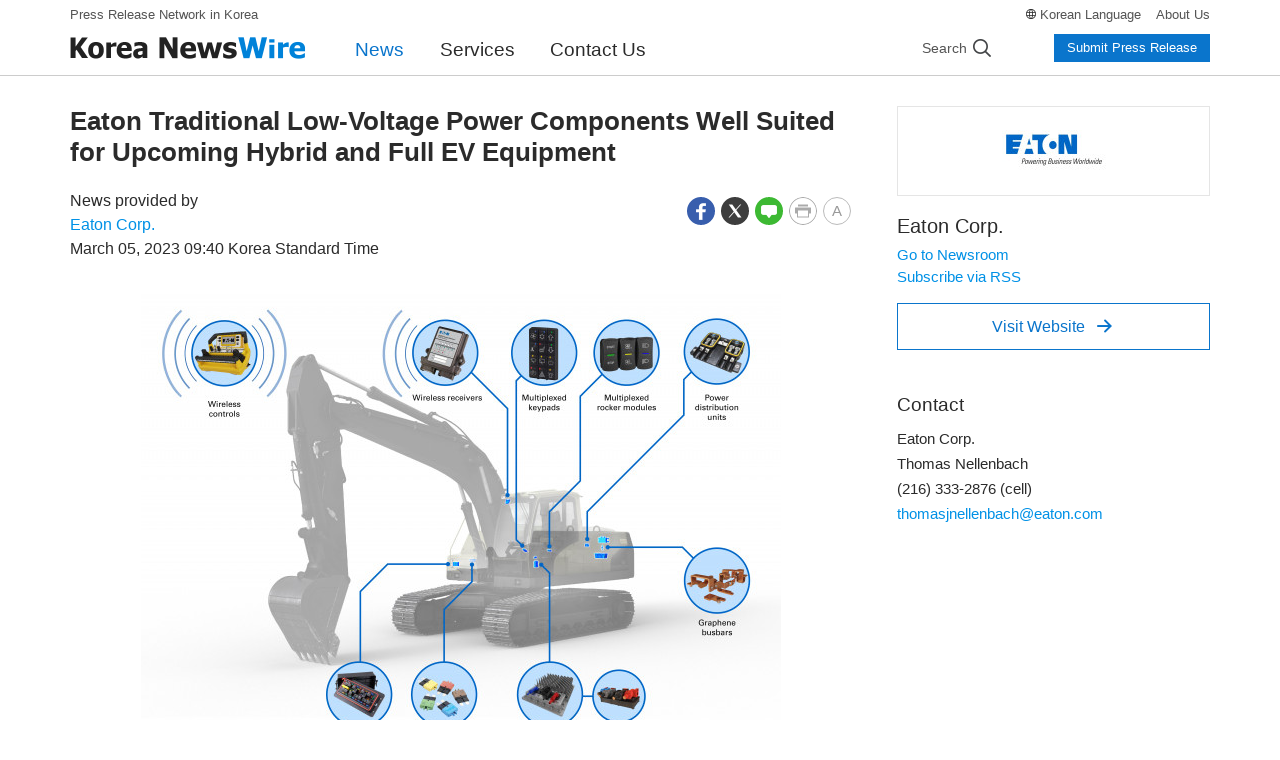

--- FILE ---
content_type: text/html; charset=UTF-8
request_url: https://www.koreanewswire.co.kr/newsRead.php?no=962639
body_size: 9153
content:
<!DOCTYPE html>
<html lang="en">
<head>
	<meta charset="utf-8">
	<meta http-equiv="X-UA-Compatible" content="IE=edge,chrome=1">
	<meta name="viewport" content="width=device-width, initial-scale=1, shrink-to-fit=no">
	<meta name="format-detection" content="telephone=no">
	<title>Eaton Traditional Low-Voltage Power Components Well Suited for Upcoming Hybrid and Full EV Equipment - Korea Newswire</title>
	<meta name="description" content="GALESBURG, MICH--(Business Wire/Korea Newswire)--Intelligent power management company Eaton today announced its Vehicle Group is offering its array of customizable low-voltage electrical components t">
	<meta name="keywords" content="press release">
	<meta name="news_keywords" content="Heavy Industries, Transportation, Eaton Corp.">	
	<meta name="google-site-verification" content="4Z7E7ExnhPlXHBdEYLLPYBkT0W6-puPZIjDlVh6vlEg">	
	<meta name="Publisher" content="Korea Newswire">
	<meta name="author" content="Eaton Corp.">
	<link rel="canonical" href="https://www.newswire.co.kr/newsRead.php?no=962639">	
	<link rel="alternate" href="https://www.koreanewswire.co.kr/newsRead.php?no=962639" hreflang="en">
	<link rel="alternate" href="https://www.newswire.co.kr/newsRead.php?no=962640" hreflang="ko">
	<link rel="apple-touch-icon" sizes="57x57" href="https://static.newswire.co.kr/property_en/favicon/apple-icon-57x57.png"><link rel="apple-touch-icon" sizes="60x60" href="https://static.newswire.co.kr/property_en/favicon/apple-icon-60x60.png"><link rel="apple-touch-icon" sizes="72x72" href="https://static.newswire.co.kr/property_en/favicon/apple-icon-72x72.png"><link rel="apple-touch-icon" sizes="76x76" href="https://static.newswire.co.kr/property_en/favicon/apple-icon-76x76.png"><link rel="apple-touch-icon" sizes="114x114" href="https://static.newswire.co.kr/property_en/favicon/apple-icon-114x114.png"><link rel="apple-touch-icon" sizes="120x120" href="https://static.newswire.co.kr/property_en/favicon/apple-icon-120x120.png"><link rel="apple-touch-icon" sizes="144x144" href="https://static.newswire.co.kr/property_en/favicon/apple-icon-144x144.png"><link rel="apple-touch-icon" sizes="152x152" href="https://static.newswire.co.kr/property_en/favicon/apple-icon-152x152.png"><link rel="apple-touch-icon" sizes="180x180" href="https://static.newswire.co.kr/property_en/favicon/apple-icon-180x180.png"><link rel="icon" type="image/png" sizes="32x32" href="https://static.newswire.co.kr/property_en/favicon/favicon-32x32.png"><link rel="icon" type="image/png" sizes="96x96" href="https://static.newswire.co.kr/property_en/favicon/favicon-96x96.png"><link rel="icon" type="image/png" sizes="16x16" href="https://static.newswire.co.kr/property_en/favicon/favicon-16x16.png"><link rel="manifest" href="/property_en/favicon/manifest.json"><meta name="msapplication-TileColor" content="#ffffff"><meta name="msapplication-TileImage" content="https://static.newswire.co.kr/property_en/favicon/ms-icon-144x144.png"><meta name="theme-color" content="#ffffff">
	<link href="https://static.newswire.co.kr/property_en/css/bootstrap-custom.css?v=216" rel="stylesheet">
	<link href="https://static.newswire.co.kr/property_en/css/icon.css?v=216" rel="stylesheet">
	<link href="https://static.newswire.co.kr/property_en/css/common.css?v=216" rel="stylesheet">
	<link href="https://static.newswire.co.kr/property_en/css/news.css?v=216" rel="stylesheet">
	<link href="https://static.newswire.co.kr/property_en/css/sidebar.css?v=216" rel="stylesheet">
	<script src="https://static.newswire.co.kr/property_en/js/jquery-1.12.2.min.js" type="text/javascript"></script>
	<script src="https://static.newswire.co.kr/property_en/bootstrap/js/bootstrap.bundle.min.js" type="text/javascript"></script>
	<script src="https://static.newswire.co.kr/property_en/js/masonry.pkgd.min.js"></script>
	<script src="https://static.newswire.co.kr/property_en/js/common.js?v=216"></script>
	<script >
		var nwd = {"sHost":"https://www.koreanewswire.co.kr", "sKey":"0b5c4f957e79cb4becb6b54d1e21a30e", "is_mobile":0, "is_browser":1, "is_dr": 0}
	</script>
	<meta property="fb:admins" content="100004105428149"><meta property="og:site_name" content="Eaton Traditional Low-Voltage Power Components Well Suited for Upcoming Hybrid and Full EV Equipment - Korea Newswire">
	<meta property="og:title" content="Eaton Traditional Low-Voltage Power Components Well Suited for Upcoming Hybrid and Full EV Equipment">
	<meta property="og:url" content="https://www.koreanewswire.co.kr/newsRead.php?no=962639">
	<meta property="og:type" content="article">
	<meta property="og:description" content="GALESBURG, MICH--(Business Wire/Korea Newswire)--Intelligent power management company Eaton today announced its Vehicle Group is offering its array of customizable low-voltage electrical components t">
    <meta property="og:image" content="https://file.newswire.co.kr/data/datafile2/thumb_480/2023/03/31017998_20230305093152_7754739039.jpg">
    <meta property="article:published_time" content="2023-03-05T09:40:00+09:00">

</head>
<body>
<a id="skippy" class="sr-only sr-only-focusable" href="#content">
	<div class="container"><span class="skiplink-text">Skip to main content</span></div>
</a>
<div id="wrap">
	<div class="hgnb">
		<header id="header" role="banner">
			<section class="header-nav-mobile d-lg-none">
				<div class="inner">
					<ul class="nav-logo">
						<li class="logo-m-slogan">No.1 Press Release Service in Korea</li>
						<li class="logo-m"><a class="logo" href="https://www.koreanewswire.co.kr" rel="nofollow"><img src="https://static.newswire.co.kr/property_en/img/comm/logo_knw_new.png" title="Korea NewsWire" alt></a></li>
					</ul>
					<a class="nav-search" href="#" data-nwtooglemenu="mobile-search-form" role="button"><i class="icons ico-m-header-search"></i></a>
					<a class="nav-my" href="#" data-nwtooglemenu="my-toggle-menu" role="button"><i class="icons ico-m-header-my"></i></a>
					<div class="mobile-search-form">
						<form class="search-mobile" action="https://www.koreanewswire.co.kr/search.php" method="get" role="search">
							<input type="hidden" id="sz" name="sz" value="1">
							<input type="hidden" id="sf" name="sf" value="1">
							<fieldset>
								<legend>Search</legend>
								<div class="form-inline">
									<div class="col">
										<label for="nw" class="hidden">Search</label>
										<input type="search" id="nwskey" name="skey" value="" class="form-control" placeholder="Search releases">
									</div>
									<div>
										<button type="submit" class="btn-search" title="Search"><i class="icons ico-m-header-enter"></i></button><button type="button" class="btn-close" aria-label="Close"><i class="icons ico-m-header-close"></i></button>
									</div>
								</div>
							</fieldset>
						</form>
					</div>
					<div class="my-toggle-menu">
						<div class="btn-wrap">
							<a class="btn btn-outline-primary btn-block btn-lg" href="https://www.newswire.co.kr/login/login" target="_blank" role="button" rel="nofollow">Login</a>
							<a class="btn btn-primary btn-block btn-lg" href="https://www.newswire.co.kr/member/member_join" target="_blank" role="button" rel="nofollow">Create Account</a>
						</div>
						<ul class="list">
							<li><a href="https://www.koreanewswire.co.kr/?sd=45" rel="nofollow">Services</a></li>
							<li><a href="https://www.koreanewswire.co.kr/?xd=70" rel="nofollow">Contact Us</a></li>
						</ul>
					</div>
				</div>
				<section class="nav-main-menu-wrap">
					<div class="nav-main-menu">
						<div class="list">
							<a class="nav-link navtoggle" href="#" data-value="nav-step-components-news" role="button" rel="nofollow">News</a>
							<a class="nav-link navtoggle" href="#" data-value="nav-step-components-service" role="button" rel="nofollow">Services</a>
							<a class="nav-link" href="https://www.koreanewswire.co.kr/?cd=90" data-value="nav-step-components-education" role="button" rel="nofollow">About Us</a>
							<a class="nav-link more" href="#" data-nwtooglemenu="nav-main-menu-toggle" role="button" rel="nofollow">
								<span></span><span></span><span></span>
							</a>
						</div>
					</div>
					<div class="nav-main-menu-toggle">
						<ul class="list">
							<li><a href="https://www.koreanewswire.co.kr/?xd=70" rel="nofollow">Contact Us</a></li>
							<li><a href="https://www.newswire.co.kr" target="_blank" rel="nofollow">Korean</a></li>
						</ul>
					</div>
					<section class="nav-step-components nav-step-components-news">
						<div class="nav-step-intro">
							<div class="heading text-indent">News</div>
							<button type="button" class="close nav-main-menu-link" aria-label="close"><i class="icons ico-popup-close-sm"></i></button>
						</div>
						<ul class="nav-step-module news" id="accordionMenu" role="tablist" aria-multiselectable="true">
							<li class="nav-step1-item">
								<a class="single-link" href="https://www.koreanewswire.co.kr/?md=A00" rel="nofollow">All News</a>
							</li>
							<li class="nav-step1-nested">
								<button type="button" class="nested-btn" id="headingTwo" data-toggle="collapse" data-target="#collapseTwo" aria-expanded="true" aria-controls="collapseTwo">News by Region</button>
								<ul class="nav-step2-column collapse multi-collapse show" id="collapseTwo" role="tabpanel">
									<li class="nav-step2-item border-bottom-0">
										<a href="https://www.koreanewswire.co.kr/?md=A21" class="nav-step2-link" rel="nofollow">Korea</a>
									</li><!--
									--><li class="nav-step2-item border-bottom-0">
										<a href="https://www.koreanewswire.co.kr/?md=A22" class="nav-step2-link" rel="nofollow">Overseas</a>
									</li>
								</ul>
							</li>
							<li class="nav-step1-nested">
								<button type="button" class="nested-btn" id="headingOne" data-toggle="collapse" data-target="#collapseOne" aria-expanded="true" aria-controls="collapseOne">News by Industry</button>
								<ul class="nav-step2-column collapse multi-collapse show" id="collapseOne" role="tabpanel">
									<li class="nav-step2-item"><a href="https://www.koreanewswire.co.kr/?md=A01&amp;cat=1000" class="nav-step2-link">Health</a></li><li class="nav-step2-item"><a href="https://www.koreanewswire.co.kr/?md=A01&amp;cat=100" class="nav-step2-link">Economy</a></li><li class="nav-step2-item"><a href="https://www.koreanewswire.co.kr/?md=A01&amp;cat=1100" class="nav-step2-link">Education</a></li><li class="nav-step2-item"><a href="https://www.koreanewswire.co.kr/?md=A01&amp;cat=200" class="nav-step2-link">Finance</a></li><li class="nav-step2-item"><a href="https://www.koreanewswire.co.kr/?md=A01&amp;cat=600" class="nav-step2-link">Technology</a></li><li class="nav-step2-item"><a href="https://www.koreanewswire.co.kr/?md=A01&amp;cat=900" class="nav-step2-link">Life Style</a></li><li class="nav-step2-item"><a href="https://www.koreanewswire.co.kr/?md=A01&amp;cat=1300" class="nav-step2-link">Leisure</a></li><li class="nav-step2-item"><a href="https://www.koreanewswire.co.kr/?md=A01&amp;cat=1200" class="nav-step2-link">Culture & Entertainment</a></li><li class="nav-step2-item"><a href="https://www.koreanewswire.co.kr/?md=A01&amp;cat=1800" class="nav-step2-link">Transportation</a></li><li class="nav-step2-item"><a href="https://www.koreanewswire.co.kr/?md=A01&amp;cat=1900" class="nav-step2-link">Society</a></li><li class="nav-step2-item"><a href="https://www.koreanewswire.co.kr/?md=A01&amp;cat=400" class="nav-step2-link">Heavy Industries</a></li><li class="nav-step2-item"><a href="https://www.koreanewswire.co.kr/?md=A01&amp;cat=1500" class="nav-step2-link">Environment</a></li><li class="nav-step2-item"><a href="https://www.koreanewswire.co.kr/?md=A01&amp;cat=1400" class="nav-step2-link">Government</a></li>
								</ul>
							</li>
						</ul>
					</section>
					<section class="nav-step-components nav-step-components-service">
						<div class="nav-step-intro">
							<div class="heading text-indent">Services</div>
							<button type="button" class="close nav-main-menu-link" aria-label="close"><i class="icons ico-popup-close-sm"></i></button>
						</div>
						<ul class="nav-step-module">
							
							<li class="nav-step1-item">
								<a class="single-link" href="https://www.koreanewswire.co.kr/?sd=45" rel="nofollow">Why Korea Newswire?</a>
							</li>
							<li class="nav-step1-item">
								<a class="single-link" href="https://www.koreanewswire.co.kr/?sd=48" rel="nofollow">How We Distribute</a>
							</li>
							<li class="nav-step1-nested">
								<div class="nested-title-link">
									<a class="single-link" href="https://www.koreanewswire.co.kr/?sd=11" rel="nofollow">Services & Pricing</a>
								</div>
								<ul class="nav-step2">
									<li class="nav-step2-item">
										<a href="https://www.koreanewswire.co.kr/?sd=20" class="nav-step2-link" rel="nofollow">Basic</a>
									</li>
									<li class="nav-step2-item">
										<a href="https://www.koreanewswire.co.kr/?sd=211" class="nav-step2-link" rel="nofollow">Standard</a>
									</li>
									<li class="nav-step2-item">
										<a href="https://www.koreanewswire.co.kr/?sd=19" class="nav-step2-link" rel="nofollow">Premium</a>
									</li>
									<li class="nav-step2-item">
										<a href="https://www.koreanewswire.co.kr/?sd=202" class="nav-step2-link" rel="nofollow">Global</a>
									</li>
									<li class="nav-step2-item">
										<a href="https://www.koreanewswire.co.kr/?sd=40" class="nav-step2-link" rel="nofollow">Translation</a>
									</li>
								</ul>
							</li>
						</ul>
					</section>
				</section>
			</section>
			<div class="d-none d-lg-block pclay fixedlay">
				<section class="header-nav-second">
					<div class="container">
						<nav class="inner">
							<a class="top-slogan" href="https://www.koreanewswire.co.kr/?sd=45">Press Release Network in Korea</a>
							<ul class="nav-util">
								<li class="lang"><i class="icons-mo ico-news-globe"></i> <a href="https://www.newswire.co.kr" target="_blank">Korean Language</a></li><li><a href="https://www.koreanewswire.co.kr/?cd=90" rel="nofollow">About Us</a></li>
							</ul>
						</nav>
					</div>
				</section>
				<section class="header-nav-main">
					<div class="container">
						<nav class="inner">
							<a class="logo" href="https://www.koreanewswire.co.kr"><img src="https://static.newswire.co.kr/property_en/img/comm/logo_knw_new.png" title="Korea Newswire" alt=""></a>
							<ul class="nav-main-menu">
								<li><a href="https://www.koreanewswire.co.kr/?md=A00" class="active">News</a></li>
								<li><a href="https://www.koreanewswire.co.kr/?sd=45">Services</a></li>
								<li><a href="https://www.koreanewswire.co.kr/?xd=70">Contact Us</a></li>
							</ul>
							<div class="nav-right">
								<div class="nav-search">
									<div class="group-search">
										<div class="inner">
											<form class="form-inline search-form" method="get" action="https://www.koreanewswire.co.kr/search.php" autocomplete="off">
												<input type="hidden" name="sz" value="1">
												<input type="hidden" name="sf" value="1">
												<input class="form-control" type="search" id="topskey" name="skey" data-feild="skey" value="" placeholder="Search releases" aria-label="Search" autocomplete="new-password">
												<button class="btn_search l-search s-glyph" type="submit">
													<span role="presentation">Search</span>
												</button>
											</form>
											<button type="button" class="c-search">
												<span role="presentation">Cancel</span>
											</button>
										</div>
									</div>
									<a href="" id="" class="s-search s-glyph">
										<span role="presentation">Search</span>
									</a>
								</div>
								<div class="nav-login">
									<a class="btn btn-primary btn-xs" href="https://www.koreanewswire.co.kr/?sd=11" role="button" rel="nofollow">Submit Press Release</a>
								</div>
							</div>
						</nav>
					</div>
				</section>
			</div>
		</header>
	</div>

	<main role="main" id="content" class="news" tabindex="-1">
		<div class="container content-upper-space">
			<div class="row news-read-column">
				<div class="col-lg-9">
					<div class="news-read-column-left">
						<div class="news-release">
							<section class="release-header">
								<a class="release-header-logo d-lg-none" href="http://www.eaton.com" target="_blank" rel="nofollow"><img src="https://file.newswire.co.kr/data/upfile/company_img/2025/10/12_1028147215_20251014090117_8580663496.jpg" alt="Eaton Corp. Logo"></a>								
								<h1>Eaton Traditional Low-Voltage Power Components Well Suited for Upcoming Hybrid and Full EV Equipment</h1>								
								<div class="row">
									<div class="col-md-6">
										<div class="meta"><div>News provided by</div><span><a href="https://www.newswire.co.kr/?md=A10&amp;act=article&amp;no=22896" target="_blank">Eaton Corp.</a></span></div>
										<div class="release-time">March 05, 2023 09:40 Korea Standard Time</div>
									</div>
									<div class="col-md-6">
										<ul class="social-function-wrap">
											<li class="d-none d-md-block"><a href="#" class="sns-share" data-toggle='tooltip' data-placement='top' title=''  data-original-title='Facebook' role="button" rel="nofollow" onclick="return false;"><i class="icons-mo ico-social-fb active"></i></a></li>
											<li class="d-none d-md-block"><a href="#" class="sns-share" data-toggle='tooltip' data-placement='top' title=''  data-original-title='Twitter' role="button" rel="nofollow" onclick="return false;"><i class="icons-mo ico-social-twit active"></i></a></li>
											<li class="d-none d-md-block"><a href="#" class="sns-share" data-toggle='tooltip' data-placement='top' title=''  data-original-title='NaverBlog' role="button" rel="nofollow" onclick="return false;"><i class="icons-mo ico-social-nblog active"></i></a></li>
											<li><a href="#" data-type="print" data-toggle='tooltip' data-placement='top' title=''  data-original-title='Print' role="button" rel="nofollow" onclick="return false;"><i class="icons-mo ico-func-print"></i></a></li>
											<li class="function-font">
												<a href="javascript:void(0)" data-toggle='tooltip' data-placement='top' title=''  data-original-title='Font Size' role="button" rel="nofollow"><i class="icons-mo ico-func-font">A</i></a>
												<div class="layer-pop">
													<div class="inner">
														<div class="title w-auto">Size</div>
														<div class="release-font-size-circle">
															<a href="javascript:void(0)" class="fs-sm inpFont" title="Small" role="button">A</a>
															<a href="javascript:void(0)" class="fs-md active inpFont" title="Medium" role="button">A</a>
															<a href="javascript:void(0)" class="fs-lg inpFont" title="Large" role="button">A</a>
															<a href="javascript:void(0)" class="fs-xl inpFont" title="Extra Large" role="button">A</a>
														</div>
													</div>
												</div>
											</li>
										</ul>
									</div>
								</div>
							</section>
							<div class="release-body fs-md">
								<section class="media-container w640">
									<div class="newsthumvisual">
										<ul class="news-thum" >
											
											<li>
												<div class="thum-cap">
													<div class="thum-image">
														<img src="https://file.newswire.co.kr/data/datafile2/thumb_640/2023/03/31017998_20230305093152_7754739039.jpg" alt="Eaton Traditional Low-Voltage Power Components Well Suited for Upcoming Hybrid and Full EV Equipment">
													</div>
												</div>
												<p class="desc">Eaton Traditional Low-Voltage Power Components Well Suited for Upcoming Hybrid and Full EV Equipment</p>
											</li>
										</ul>
									</div>
								</section>
								<section class="release-story">
									<p>
										GALESBURG, MICH--(<a href="https://www.koreanewswire.co.kr/?sd=202">Business Wire</a> / <a href="https://www.koreanewswire.co.kr/?sd=45">Korea Newswire</a>)--Intelligent power management company Eaton today announced its Vehicle Group is offering its array of customizable low-voltage electrical components that fulfill growing power and control requirements for off-highway applications, including the construction and agriculture industries. Eaton’s low-voltage product portfolio will be on display at the CONEXPO-CON/AGG construction trade show March 14-18 in Las Vegas.<br><br>“There are stair-step requirements to reduce nitrogen oxides and particulates in the commercial vehicle space and it is expected the off-highway segment will have to adhere to similar regulations in the near future,” said Craig Pytel, product manager, Vehicle Controls and Wireless, Eaton’s eMobility business. “Manufacturers are striving to electrify all aspects of vehicles and are in various stages of the technology curve. Eaton’s low-voltage products are rugged and able to withstand harsh environments, making them ideal for off-highway applications.”<br><br>The construction segment can convert to electrified vehicles, reduce emissions<br><br>Eaton offers numerous low-voltage products for the construction field that allow critical vehicle component interaction, including control modules, “smart” switches and keypads, multiplex and controller area network (CAN)-based power distribution modules, traditional circuit breakers and fuses.<br><br>Construction equipment is sometimes necessary for indoor operations, necessitating an outside ventilation solution to prevent the harmful buildup of emissions. To simplify such operations, operators are looking for electrified versions of smaller equipment that can be operated safely indoors.<br><br>Construction equipment manufacturers are increasingly adopting higher-voltage architectures, including 48-volt and greater systems, to run more power-consuming equipment. While this fulfills power requirements, there is still a need to run traditional lower-voltage systems. Eaton&#039;s DC-DC power conversion units can reduce or increase the voltage as needed. The units also maintain different voltage levels to prevent overloads or damage.<br><br>Agriculture industry converting to electrical components<br><br>Agriculture equipment manufacturers are following the lead of the commercial vehicle industry by replacing or augmenting existing equipment. Agricultural equipment is traditionally run by hydraulics, which today can be replaced with electrified components. This eliminates the risk of hydraulic leaks, which can contaminate soil and kill crops, and are expensive to repair.<br><br>48-volt electric catalyst heater controller provides precise aftertreatment control<br><br>Eaton’s air-cooled electric catalyst heater controller, part of its broader 48-volt electrical system portfolio, contains several technologies that allow manufacturers to integrate 48-volt architectures into next-generation vehicles. The controller manages power delivered to the aftertreatment heater and is designed to receive commands from the aftertreatment system and for maintaining system voltage control. The controller was developed to help manufacturers meet looming emissions regulations.<br><br>Eaton is an intelligent power management company dedicated to improving the quality of life and protecting the environment for people everywhere. We are guided by our commitment to do business right, to operate sustainably and to help our customers manage power ─ today and well into the future. By capitalizing on the global growth trends of electrification and digitalization, we’re accelerating the planet’s transition to renewable energy, helping to solve the world’s most urgent power management challenges, and doing what’s best for our stakeholders and all of society.<br><br>Founded in 1911, Eaton is marking its 100th anniversary of being listed on the New York Stock Exchange. We reported revenues of $20.8 billion in 2022 and serve customers in more than 170 countries. For more information, visit <a href="http://www.eaton.com." target="_blank">www.eaton.com.</a> Follow us on Twitter and LinkedIn.<br><br>View source version on businesswire.com: <a href="https://www.businesswire.com/news/home/20230302005188/en/" target="_blank">https://www.businesswire.com/news/home/20230302005188/en/</a>									</p>
																		
									<p>Website: <a href="http://www.eaton.com" target="_blank" rel="nofollow">http://www.eaton.com</a></p>
									<p><a href="https://www.newswire.co.kr/newsRead.php?no=962640" target="_blank"><i class="icons-mo ico-news-globe-md"></i> View Korean version of this release</a></p>									
									<div class="release-contact d-lg-none">
										<h5>Contact</h5>
										<p>Eaton Corp.<br>Thomas Nellenbach<br>(216) 333-2876 (cell)<br><script type="text/javascript">
	//<![CDATA[
	var l=new Array();
	l[0] = '>';
	l[1] = 'a';
	l[2] = '/';
	l[3] = '<';
	l[4] = '|109';
	l[5] = '|111';
	l[6] = '|99';
	l[7] = '|46';
	l[8] = '|110';
	l[9] = '|111';
	l[10] = '|116';
	l[11] = '|97';
	l[12] = '|101';
	l[13] = '|64';
	l[14] = '|104';
	l[15] = '|99';
	l[16] = '|97';
	l[17] = '|98';
	l[18] = '|110';
	l[19] = '|101';
	l[20] = '|108';
	l[21] = '|108';
	l[22] = '|101';
	l[23] = '|110';
	l[24] = '|106';
	l[25] = '|115';
	l[26] = '|97';
	l[27] = '|109';
	l[28] = '|111';
	l[29] = '|104';
	l[30] = '|116';
	l[31] = '>';
	l[32] = '"';
	l[33] = '|109';
	l[34] = '|111';
	l[35] = '|99';
	l[36] = '|46';
	l[37] = '|110';
	l[38] = '|111';
	l[39] = '|116';
	l[40] = '|97';
	l[41] = '|101';
	l[42] = '|64';
	l[43] = '|104';
	l[44] = '|99';
	l[45] = '|97';
	l[46] = '|98';
	l[47] = '|110';
	l[48] = '|101';
	l[49] = '|108';
	l[50] = '|108';
	l[51] = '|101';
	l[52] = '|110';
	l[53] = '|106';
	l[54] = '|115';
	l[55] = '|97';
	l[56] = '|109';
	l[57] = '|111';
	l[58] = '|104';
	l[59] = '|116';
	l[60] = ':';
	l[61] = 'o';
	l[62] = 't';
	l[63] = 'l';
	l[64] = 'i';
	l[65] = 'a';
	l[66] = 'm';
	l[67] = '"';
	l[68] = '=';
	l[69] = 'f';
	l[70] = 'e';
	l[71] = 'r';
	l[72] = 'h';
	l[73] = ' ';
	l[74] = 'a';
	l[75] = '<';

	for (var i = l.length-1; i >= 0; i=i-1) {
		if (l[i].substring(0, 1) === '|') document.write("&#"+unescape(l[i].substring(1))+";");
		else document.write(unescape(l[i]));
	}
	//]]>
</script></p>
									</div>
									<p class="release-source">This is a news release distributed by Korea Newswire on behalf of this company.</p>
								</section>
							</div>
							<div class="release-footer">
								
								<section class="corp-all-news">
									<div class="title">
										<h5>All releases from Eaton Corp.</h5><a class="title-rss" href="https://www.newswire.co.kr/companyNews.php?content=rss&amp;no=22896" data-toggle="tooltip" data-placement="top" title="RSS" role="button" target="_blank" rel="nofollow"><i class="icons-mo ico-news-rss"></i></a>
									</div>
									<ul class="bullets-square-sm narrow">
										<li><a href="https://www.koreanewswire.co.kr/newsRead.php?no=1020511">Eaton Unveils Next-generation Architecture to Advance 800 VDC Power Infrastructure for AI Factories</a></li>
										<li><a href="https://www.koreanewswire.co.kr/newsRead.php?no=997978">Eaton&#039;s Battery Configuration Switch Provides EV Charging Flexibility</a></li>
										<li><a href="https://www.koreanewswire.co.kr/newsRead.php?no=997471">Eaton and SIAEC Announce Key Milestones for Joint Venture</a></li>
										<li><a href="https://www.koreanewswire.co.kr/newsRead.php?no=996888">Eaton Expands Commercial Vehicle Transmission Portfolio Across the Powertrain Spectrum</a></li>
									</ul>
									<p class="mt-2 mb-0">
										<a href="https://www.newswire.co.kr/?md=A10&amp;act=article&amp;no=22896" target="_blank">All news releases <i class="nw-icon nwfont-angle-right">&#xf105;</i></a>
									</p>
								</section>								
								<section class="related-fields-news">
									<h5>More news releases in this topic</h5>
									<ul>
										<li><a class="btn btn-outline-action btn-rounded" href="https://www.koreanewswire.co.kr/?md=A01&amp;cat=400">Heavy Industries</a></li>
										<li><a class="btn btn-outline-action btn-rounded" href="https://www.koreanewswire.co.kr/?md=A01&amp;cat=1800">Transportation</a></li>
										<li><a class="btn btn-outline-action btn-rounded" href="https://www.newswire.co.kr/?md=A10&amp;act=article&amp;no=22896" target="_blank">Eaton Corp.</a></li>
									</ul>
								</section>
								<section class="sns-share-wrap pt-2 pb-0">
									<div class="sns-share-inner">
										<h6>Share this News Release</h6>
										<ul>
											<li class="d-md-none"><a href="#" role="button"><i class="icons-mo ico-social-share"></i></a></li>
											<li class="d-none d-md-block"><a href="#" class="sns-share" data-toggle='tooltip' data-placement='top' title=''  data-original-title='Facebook' role="button" rel="nofollow" onclick="return false;"><i class="icons-mo ico-social-fb active"></i></a></li>
											<li class="d-none d-md-block"><a href="#" class="sns-share" data-toggle='tooltip' data-placement='top' title=''  data-original-title='Twitter' role="button" rel="nofollow" onclick="return false;"><i class="icons-mo ico-social-twit active"></i></a></li>
											<li class="d-none d-md-block"><a href="#" class="sns-share" data-toggle='tooltip' data-placement='top' title=''  data-original-title='NaverBlog' role="button" rel="nofollow" onclick="return false;"><i class="icons-mo ico-social-nblog active"></i></a></li>
											<li class="d-none d-md-block"><a href="#" class="sns-share" data-toggle='tooltip' data-placement='top' title=''  data-original-title='KakaoStroy' role="button" rel="nofollow" onclick="return false;"><i class="icons-mo ico-social-kas active"></i></a></li>
										</ul>
									</div>
								</section>
							</div>
						</div>
					</div>
					<section class="news-share-mobile d-md-none">
						<a href="#" id="newsShareModal" role="button" onclick="return false;"><i class="icons-mo ico-social-share-news"></i></a>
					</section>
				</div>
				<div class="col-lg-3">
					<div class="news-read-column-right">
						<section class="sidebar" role="complementary">
							<div class="sidebar-inner grid js-masonry masonry">
								<div class="grid-sizer"></div>
								<div class="grid-item">
									<div class="sidebar-news-panel company">
										<div class="sidebar-corp-wrap">
											
											<div class="release-logo d-none d-lg-block">
												<a href="http://www.eaton.com" target="_blank" rel="nofollow"><div class="thumbnail"><img src="https://file.newswire.co.kr/data/upfile/company_img/2025/10/12_1028147215_20251014090117_8580663496.jpg" alt="Eaton Corp. Logo"></div></a>
											</div>
											<h4>Eaton Corp.</h4>
											<ul class="corp-info-link">
												<li><a href="https://www.newswire.co.kr/?md=A10&amp;act=article&amp;no=22896" target="_blank">Go to Newsroom</a></li>
												<li><a href="https://www.newswire.co.kr/companyNews?content=rss&amp;no=22896" target="_blank" rel="nofollow">Subscribe via RSS</a></li>
											</ul>
											<div class="corp-website"><a href="http://www.eaton.com" target="_blank" class="btn btn-outline-primary btn-lg btn-block" rel="nofollow">Visit Website<i class="nw-icon nwfont-right-1">&#xe80a;</i></a></div>
										</div>
									</div>
								</div>
																
								<div class="grid-item d-none d-lg-block">
									<div class="sidebar-news-panel release-contact">
										<h5 class="emphasis">Contact</h5>
										<div class="sidebar-contact">
											Eaton Corp.<br>Thomas Nellenbach<br>(216) 333-2876 (cell)<br><script type="text/javascript">
	//<![CDATA[
	var l=new Array();
	l[0] = '>';
	l[1] = 'a';
	l[2] = '/';
	l[3] = '<';
	l[4] = '|109';
	l[5] = '|111';
	l[6] = '|99';
	l[7] = '|46';
	l[8] = '|110';
	l[9] = '|111';
	l[10] = '|116';
	l[11] = '|97';
	l[12] = '|101';
	l[13] = '|64';
	l[14] = '|104';
	l[15] = '|99';
	l[16] = '|97';
	l[17] = '|98';
	l[18] = '|110';
	l[19] = '|101';
	l[20] = '|108';
	l[21] = '|108';
	l[22] = '|101';
	l[23] = '|110';
	l[24] = '|106';
	l[25] = '|115';
	l[26] = '|97';
	l[27] = '|109';
	l[28] = '|111';
	l[29] = '|104';
	l[30] = '|116';
	l[31] = '>';
	l[32] = '"';
	l[33] = '|109';
	l[34] = '|111';
	l[35] = '|99';
	l[36] = '|46';
	l[37] = '|110';
	l[38] = '|111';
	l[39] = '|116';
	l[40] = '|97';
	l[41] = '|101';
	l[42] = '|64';
	l[43] = '|104';
	l[44] = '|99';
	l[45] = '|97';
	l[46] = '|98';
	l[47] = '|110';
	l[48] = '|101';
	l[49] = '|108';
	l[50] = '|108';
	l[51] = '|101';
	l[52] = '|110';
	l[53] = '|106';
	l[54] = '|115';
	l[55] = '|97';
	l[56] = '|109';
	l[57] = '|111';
	l[58] = '|104';
	l[59] = '|116';
	l[60] = ':';
	l[61] = 'o';
	l[62] = 't';
	l[63] = 'l';
	l[64] = 'i';
	l[65] = 'a';
	l[66] = 'm';
	l[67] = '"';
	l[68] = '=';
	l[69] = 'f';
	l[70] = 'e';
	l[71] = 'r';
	l[72] = 'h';
	l[73] = ' ';
	l[74] = 'a';
	l[75] = '<';

	for (var i = l.length-1; i >= 0; i=i-1) {
		if (l[i].substring(0, 1) === '|') document.write("&#"+unescape(l[i].substring(1))+";");
		else document.write(unescape(l[i]));
	}
	//]]>
</script>
										</div>
									</div>
								</div>
								<div class="grid-item d-none">
									<div class="sidebar-news-panel filled release-banner-1">
										<h5 class="emphasis"><a href="https://www.koreanewswire.co.kr/?sd=202">International Press Release Distribution</a></h5>
										<p class="content">Korea Newswire sends your news to the world, including 160 countries in 30 languages in partnership with Business Wire.</p>
										<div class="action">
											<div class="more"><a href="https://www.koreanewswire.co.kr/?sd=202">Learn More <i class="nw-icon nwfont-angle-right">&#xf105;</i></a></div>
											<div class="brand"><a href="https://www.koreanewswire.co.kr/?sd=202"><img src="https://static.newswire.co.kr/property_en/img/comm/img_businesswire_sm.png" alt=""></a></div>
										</div>
									</div>
								</div>
								<div class="grid-item d-none">
									<div class="sidebar-news-panel release-banner-2">
										<h4>
											<a href="https://www.koreanewswire.co.kr/?sd=48">Distribute Your News to <span>South Korea</span></a>
										</h4>
										<p class="desc">Korea Newswire distributes your news across every media channels through the industry’s largest press release distribution network</p>
										<ul class="list">
											<li><span>43,000</span>journalists</li>
											<li><span>7,000</span>media outlets</li>
											<li><span>345</span>industry fields</li>
											<li><span>80,000</span>subscribers</li>
										</ul>
										<a class="btn btn-primary btn-lg btn-block" href="https://www.koreanewswire.co.kr/?sd=45" role="button">Learn More</a>
									</div>
								</div>
							</div>
						</section>
					</div>
				</div>

	
			</div>
		</div>
	</main>
	<footer id="footer" role="contentinfo">
		<a class="footer-scroll-up-link" id="backToTop" role="button">
			<div class="footer-scroll-up">
				<span class="footer-scroll-up-text">Back to top</span>
			</div>
		</a>
		<section class="footer-top">
			<div class="footer-top-wrap">
				<div class="container">
					<div class="footer-col-wrap">
						<div class="footer-col-wrap_column">
							<div class="footer-col-wrap_1depth" role="tab">
								<a class="footer-1depth_link" href="https://www.koreanewswire.co.kr/?sd=45">Services</a>
							</div>
							<ul class="footer-col-wrap_2depth">
								<li><a class="footer-2depth_link" href="https://www.koreanewswire.co.kr/?sd=45">Why Korea Newswire?</a></li>
								<li><a class="footer-2depth_link" href="https://www.koreanewswire.co.kr/?sd=48">How We Distribute</a></li>
								<li><a class="footer-2depth_link" href="https://www.koreanewswire.co.kr/?sd=11">Services & Pricing</a></li>
							</ul>
						</div>
						<div class="footer-col-wrap_column">
							<div class="footer-col-wrap_1depth" role="tab">
								<a class="footer-1depth_link" href="https://www.koreanewswire.co.kr/?md=A00">News</a>
							</div>
							<ul class="footer-col-wrap_2depth">
								<li><a class="footer-2depth_link" href="https://www.koreanewswire.co.kr/?md=A00">Latest News Releases</a></li>
								<li><a class="footer-2depth_link" href="https://www.koreanewswire.co.kr/?md=A21">News from Korea</a></li>
								<li><a class="footer-2depth_link" href="https://www.koreanewswire.co.kr/?md=A22">News from abroad</a></li>
							</ul>
						</div>
						<div class="footer-col-wrap_column">
							<div class="footer-col-wrap_1depth" role="tab">
								<a class="footer-1depth_link" href="https://www.koreanewswire.co.kr/?xd=70">Contact Us</a>
							</div>
							<ul class="footer-col-wrap_2depth">
								<li><a class="footer-2depth_link" href="https://www.koreanewswire.co.kr/?xd=70">Contact Us</a></li>
							</ul>
						</div>
						<div class="footer-col-wrap_column footer-contact">
							<div class="footer-col-wrap_1depth" role="tab">
								<a class="footer-1depth_link" href="/?cd=90">About Us</a>
							</div>
							<ul class="footer-col-wrap_2depth">
								<li><a class="footer-2depth_link" href="/?cd=90">Company Overview</a></li>
								<li class="phone"><span>Korean +82-2-737-3600</span><br><span class="pl-3 ml-2">English +82-70-7704-8773</span></li>
							</ul>
						</div>
						<div class="footer-col-wrap_column footer-contact d-md-none">
							<ul class="footer-col-wrap_2depth">
								<li class="phone"><span><a href="tel:+8227373600">+82-2-737-3600 (Korean)</a><br><a href="tel:+827077048773">+82-70-7704-8773 (English)</a></span></li>
								<li class="qna"><a class="footer-2depth_link" href="https://www.koreanewswire.co.kr/?xd=70">Contact Us <i class="nw-icon nwfont-angle-right">&#xf105;</i></a></li>
							</ul>
						</div>
					</div>
				</div>
			</div>
		</section>
		<section class="footer-bottom">
			<div class="container">
				<div class="footer-bottom-inner">
					<div class="footer-content">
						<div class="footer-bottom-legal">
							<div class="footer-address">
								<div class="address">
									<span class="d-none d-md-inline-block">6F Baejaejeong-dong Building A, 19, Seosomun-ro 11-gil, Jung-gu, Seoul, Republic of Korea</span>
								</div>
								<div class="lang">
									<a href="https://www.newswire.co.kr" target="_blank">Korean Language</a>
								</div>
							</div>
							<div class="copyright"><a href="https://www.newswire.co.kr/?xd=37#x4" target="_blank" rel="nofollow">© 2026 Korea Newswire.</a></div>
						</div>
					</div>
				</div>
			</div>
		</section>
	</footer>
</div>
<div id="modal_layer" class="modal fade" tabindex="-1" role="dialog" aria-labelledby="modal_layerLabel" aria-hidden="true">
	<div class="modal-dialog" role="document">
		<div class="modal-content">
			<div class="modal-header">
				<h5 class="modal-title mx-auto" id="modal_layerLabel">Notice</h5>
				<button type="button" class="close" data-dismiss="modal" aria-label="Close"><i class="icons ico-popup-close"></i></button>
			</div>
			<div class="modal-body error_msg">
			</div>
			<div class="modal-footer"><button type="button" class="btn btn-default btn-sm" data-dismiss="modal">Close</button></div>
		</div>
	</div>
</div>
<div id="loading" style="margin:auto;display:none;"></div>
<div style="width:0;height:0;overflow:hidden;"><iframe src="about:blank" width="0" height="0" name="hiddenframe" style="display:block;" title="blank"></iframe></div>
<script src="https://developers.kakao.com/sdk/js/kakao.min.js"></script>
<script src="https://static.newswire.co.kr/property_en/js/jquery.bxslider.min.js"></script>
<script src="https://static.newswire.co.kr/property_en/js/news.read.js?v=216" type="text/javascript"></script>
<script type="text/javascript">
	Kakao.init('a6e8be60f20a97d609f517295c8b0023');
	var V = "";
	var F = ["https:\/\/file.newswire.co.kr\/data\/datafile2\/thumb\/2023\/03\/31017998_20230305093152_7754739039.jpg"];
	var FA = ["Eaton Traditional Low-Voltage Power Components Well Suited for Upcoming Hybrid and Full EV Equipment"];
	var startSlide = "0"
</script>
<script src="https://static.newswire.co.kr/property_en/js/script.js?v=216"></script>
<!-- Google tag (gtag.js) -->
<script async src="https://www.googletagmanager.com/gtag/js?id=G-SEE49N86R8"></script>
<script>
	window.dataLayer = window.dataLayer || [];
	function gtag(){dataLayer.push(arguments);}
	gtag('js', new Date());
	gtag('config', 'G-SEE49N86R8');
</script>
<!-- Google Tag Manager (noscript) -->
<noscript><iframe src="https://www.googletagmanager.com/ns.html?id=GTM-TL9JGH3" height="0" width="0" style="display:none;visibility:hidden"></iframe></noscript>
<!-- End Google Tag Manager (noscript) -->
</body>
</html>


--- FILE ---
content_type: text/css
request_url: https://static.newswire.co.kr/property_en/css/icon.css?v=216
body_size: 2763
content:
/* ---------------------------------------------------- Root(Setup) & Mixin ---------------------------------------------------- */
/* ---------------------------------------------------- nw-icon(Font) ---------------------------------------------------- */
@font-face { font-family: 'nw-font'; src: url("../nw-font/font/nw-font.eot"); src: url("../nw-font/font/nw-font.eot#iefix") format("embedded-opentype"), url("../nw-font/font/nw-font.woff2") format("woff2"), url("../nw-font/font/nw-font.woff") format("woff"), url("../nw-font/font/nw-font.ttf") format("truetype"), url("../nw-font/font/nw-font.svg#nw-font") format("svg"); }
.nw-icon { font-family: "nw-font"; font-style: normal; font-weight: 400; speak: none; display: inline-block; text-decoration: inherit; margin-right: .2em; text-align: center; font-variant: normal; text-transform: none; -webkit-font-smoothing: antialiased; -moz-osx-font-smoothing: grayscale; }

/* ---------------------------------------------------- Icons ---------------------------------------------------- */
.icons, .icons-md, .icons-pc { display: inline-block; vertical-align: middle; -webkit-transform: translate(0, 0); transform: translate(0, 0); background: url(/property_en/img/comm/icons_pc_20240611.png?v=1) no-repeat; }

.icons-mo { display: inline-block; vertical-align: middle; -webkit-transform: translate(0, 0); transform: translate(0, 0); background: url(/property_en/img/comm/icons_mo_20250624.png?v=1) no-repeat; background-size: 600px 600px; }

@media (max-width: 991.98px) { .icons { background: url(/property_en/img/comm/icons_mo_20250624.png?v=1) no-repeat; background-size: 600px 600px; } }
@media (max-width: 767.98px) { .icons-md { background: url(/property_en/img/comm/icons_mo_20250624.png?v=1) no-repeat; background-size: 600px 600px; } }
.ico-m-header, .ico-m-header-menu, .ico-m-header-search, .ico-m-header-my, .ico-m-header-close, .ico-m-header-enter { width: 24px; height: 22px; }

.ico-m-header-menu { background-position: 0 0; }

.ico-m-header-search { background-position: -25px 0; }

.ico-m-header-my { background-position: -50px 0; }

.ico-m-header-close { background-position: -75px 0; }

.ico-m-header-enter { background-position: -100px 0; }

.ico-go-top { width: 48px; height: 48px; background-position: -452px 0; }

.ico-foot-social, .ico-foot-social-blog, .ico-foot-social-facebook, .ico-foot-social-twitter, .ico-foot-social-instagram, .ico-foot-social-youtube { width: 34px; height: 34px; }

.ico-foot-social-blog { background-position: 0 -50px; }

.ico-foot-social-facebook { background-position: -50px -50px; }

.ico-foot-social-twitter { background-position: -100px -50px; }

.ico-foot-social-instagram { background-position: -150px -50px; }

.ico-foot-social-youtube { background-position: -200px -50px; }

.ico-foot-social-blog:hover, .ico-foot-social-facebook:hover, .ico-foot-social-twitter:hover, .ico-foot-social-instagram:hover, .ico-foot-social-youtube:hover { background-position-y: -100px; }

.ico-home-media-circle { width: 42px; height: 42px; background-position: -250px 0; }

.ico-news-rss { width: 10px; height: 10px; background-position: -250px -50px; }

.ico-news-rss-w { width: 10px; height: 10px; background-position: -270px -50px; }

.ico-news-list { width: 11px; height: 10px; background-position: -330px -50px; }

.ico-news-th-list { width: 11px; height: 10px; background-position: -330px -70px; }

@media (max-width: 991.98px) { .ico-news-list, .ico-news-th-list { width: 17px; height: 15px; } }
.ico-news-globe { width: 10px; height: 10px; background-position: -250px -70px; }

.ico-news-globe-md { width: 16px; height: 16px; background-position: -250px -90px; }

.ico-news-photo { width: 12px; height: 10px; background-position: -270px -70px; }

.ico-news-video { width: 12px; height: 10px; background-position: -290px -70px; }

.ico-news-panel-close { width: 11px; height: 11px; background-position: -290px -50px; }

.ico-news-home { width: 16px; height: 15px; background-position: -200px -150px; }

.ico-social-share { width: 34px; height: 34px; background-position: -125px 0; }
.ico-social-share:hover, .ico-social-share.active { background-position: -175px 0; }

.ico-social-share-news { width: 40px; height: 40px; background-position: -350px 0; }
.ico-social-share-news:hover, .ico-social-share-news.active { background-position: -400px 0; }

.ico-social-blog { width: 28px; height: 28px; border-radius: 50%; background-position: 0 -150px; background-color: #999999; }
.ico-social-blog:hover, .ico-social-blog.active { background-color: #3db933; }

.ico-social-fb { width: 28px; height: 28px; border-radius: 50%; background-position: -40px -150px; background-color: #999999; }
.ico-social-fb:hover, .ico-social-fb.active { background-color: #385ead; }

.ico-social-twit { width: 28px; height: 28px; border-radius: 50%; background-position: -80px -150px; background-color: #999999; }
.ico-social-twit:hover, .ico-social-twit.active { background-color: #3d3d3d; }

.ico-social-linkedin { width: 28px; height: 28px; border-radius: 50%; background-position: -120px -150px; background-color: #999999; }
.ico-social-linkedin:hover, .ico-social-linkedin.active { background-color: #007bb6; }

.ico-social-google { width: 28px; height: 28px; border-radius: 50%; background-position: -120px -150px; background-color: #999999; }
.ico-social-google:hover, .ico-social-google.active { background-color: #dc4a38; }

.ico-social-nblog { width: 28px; height: 28px; border-radius: 50%; background-position: -160px -150px; background-color: #999999; }
.ico-social-nblog:hover, .ico-social-nblog.active { background-color: #3db933; }

.ico-social-kas { width: 28px; height: 28px; border-radius: 50%; background-position: 0 -190px; background-color: #999999; }
.ico-social-kas:hover, .ico-social-kas.active { background-color: #fac800; }

.ico-social-instagram { width: 28px; height: 28px; border-radius: 50%; background-position: -40px -190px; background-color: #999999; }
.ico-social-instagram:hover, .ico-social-instagram.active { background-color: #8941a7; }

.ico-social-youtube { width: 28px; height: 28px; border-radius: 50%; background-position: -80px -190px; background-color: #999999; }
.ico-social-youtube:hover, .ico-social-youtube.active { background-color: #de1f38; }

.ico-social-message { width: 28px; height: 28px; border-radius: 50%; background-position: -120px -190px; background-color: #999999; }
.ico-social-message:hover, .ico-social-message.active { background-color: #888; }

.ico-func-print { width: 28px; height: 28px; border-radius: 50%; background-position: -160px -190px; background-color: #fff; }
.ico-func-print:hover, .ico-func-print.active { background-color: #f2f2f2; }

.ico-func-scrap { width: 28px; height: 28px; border-radius: 50%; background-position: -200px -190px; background-color: #fff; }
.ico-func-scrap:hover, .ico-func-scrap.active { background-color: #f2f2f2; }

.ico-func-font { width: 28px; height: 28px; border-radius: 50%; border: 1px solid #bbbbbb; background: none; font-size: 1rem; font-style: normal; color: #999999; line-height: 25px; text-align: center; }
.ico-func-font:hover, .ico-func-font.active { background-color: #f2f2f2; text-decoration: none; }

.ico-media-func-enlarge { width: 36px; height: 36px; background-position: -290px -100px; }
.ico-media-func-enlarge:hover, .ico-media-func-enlarge.active { background-position: -330px -100px; }

.ico-media-func-download { width: 36px; height: 36px; background-position: -290px -140px; }
.ico-media-func-download:hover, .ico-media-func-download.active { background-position: -330px -140px; }

.ico-media-func-scrap { width: 36px; height: 36px; background-position: -290px -180px; }
.ico-media-func-scrap:hover, .ico-media-func-scrap.active { background-position: -330px -180px; }

.ico-arrow-orange-circle { width: 50px; height: 50px; background-position: 0 -230px; }

.ico-arrow-orange { width: 50px; height: 50px; background-position: -50px -230px; }

.ico-arrow-blue-circle { width: 50px; height: 50px; background-position: -100px -230px; }

.ico-arrow-blue { width: 50px; height: 50px; background-position: -150px -230px; }

.ico-social-mobile-talk { width: 48px; height: 48px; background-position: 0 -450px; }

.ico-social-mobile-fb { width: 48px; height: 48px; background-position: -50px -450px; }

.ico-social-mobile-twit { width: 48px; height: 48px; background-position: -100px -450px; }

.ico-social-mobile-kas { width: 48px; height: 48px; background-position: -150px -450px; }

.ico-social-mobile-google { width: 48px; height: 48px; background-position: -200px -450px; }

.ico-social-mobile-nblog { width: 48px; height: 48px; background-position: -250px -450px; }

.ico-social-mobile-band { width: 48px; height: 48px; background-position: -300px -450px; }

.ico-social-mobile-email { width: 48px; height: 48px; background-position: -350px -450px; }

.ico-popup-close { width: 20px; height: 20px; background-position: -480px -50px; }
.ico-popup-close:hover, .ico-popup-close.active { background-position: -480px -70px; }

.ico-popup-close-sm { width: 16px; height: 16px; background-position: -452px -50px; }
.ico-popup-close-sm:hover, .ico-popup-close-sm.active { background-position: -452px -66px; }

.ico-datepicker-calendar { width: 23px; height: 22px; background-position: -390px -50px; }
.ico-datepicker-calendar:hover, .ico-datepicker-calendar.active { background-position: -420px -50px; }

.ico-pdf-16 { width: 16px; height: 16px; background-position: -240px -190px; }

.ico-pdf-25 { width: 25px; height: 25px; background-position: -330px -230px; }

.ico-pdf-25-orange { width: 25px; height: 25px; background-position: -330px -280px; }

.ico-setup-26 { width: 26px; height: 26px; background-position: -390px -80px; }
.ico-setup-26:hover, .ico-setup-26.active { background-position: -420px -80px; }

.ico-tick-yellow { width: 18px; height: 18px; background-position: -390px -110px; }

.ico-tick-yellow-s { width: 13px; height: 12px; background-position: 0 -380px; }

.ico-rss-board { width: 28px; height: 13px; background-position: -420px -110px; }

.ico-howOverview-industry { width: 52px; height: 52px; background-position: 0 -300px; }

.ico-howOverview-region { width: 52px; height: 52px; background-position: -60px -300px; }

.ico-howOverview-global { width: 52px; height: 52px; background-position: -120px -300px; }

.ico-download-storage { width: 13px; height: 12px; background-position: -470px -110px; }

.ico-exclamation { width: 60px; height: 60px; background-position: -250px -230px; }

.ico-carousel-prev { width: 32px; height: 60px; background-position: -370px -230px; }

.ico-carousel-next { width: 32px; height: 60px; background-position: -468px -230px; }

.ico-tick-blue { width: 16px; height: 14px; background-position: -390px -500px; }

.ico-tick-blue-s { width: 13px; height: 12px; background-position: -420px -500px; }

.ico-tick-green { width: 16px; height: 14px; background-position: 0 -360px; }

.ico-tick-green-s { width: 13px; height: 12px; background-position: 0 -380px; }

.ico-edu-home-video { width: 25px; height: 25px; background-position: -200px -300px; }

.ico-edu-home-video-w { width: 25px; height: 25px; background-position: -200px -325px; }

.ico-edu-home-book { width: 25px; height: 25px; background-position: -250px -300px; }

.ico-edu-home-info { width: 25px; height: 25px; background-position: -300px -300px; }

.ico-edu-report-down { width: 13px; height: 16px; background-position: -450px -180px; }

.ico-edu-report-down-black { width: 13px; height: 16px; background-position: -470px -180px; }

.ico-global-distribute-country { width: 90px; height: 72px; background-position: -30px -360px; }

.ico-global-distribute-target { width: 90px; height: 72px; background-position: -120px -360px; }

.ico-global-distribute-media { width: 90px; height: 72px; background-position: -210px -360px; }

.ico-global-distribute-lang { width: 90px; height: 72px; background-position: -300px -360px; }

.ico-corp-social, .ico-corp-social-blog, .ico-corp-social-facebook, .ico-corp-social-twitter, .ico-corp-social-youtube, .ico-corp-social-instagram { width: 34px; height: 34px; }

.ico-corp-social-blog { background-position: 0 -520px; }

.ico-corp-social-facebook { background-position: -50px -520px; }

.ico-corp-social-twitter { background-position: -100px -520px; }

.ico-corp-social-youtube { background-position: -150px -520px; }

.ico-corp-social-instagram { background-position: -200px -520px; }

.ico-corp-social-blog:hover, .ico-corp-social-facebook:hover, .ico-corp-social-twitter:hover, .ico-corp-social-youtube:hover, .ico-corp-social-instagram:hover { background-position-y: -566px; }

/* ---------------------------------------------------- Korea Newswire (English) ---------------------------------------------------- */
.icons-en { display: inline-block; vertical-align: middle; -webkit-transform: translate(0, 0); transform: translate(0, 0); background: url(/property_en/img/comm/icons_e_mo.png?v=1) no-repeat; background-size: 500px 500px; }

@media (max-width: 991.98px) { .icons-en { background: url(/property_en/img/comm/icons_e_mo.png?v=1) no-repeat; background-size: 500px 500px; } }
.ico-home-korea-distribution { width: 34px; height: 34px; background-position: 0 0; }

.ico-home-global-distribution { width: 34px; height: 34px; background-position: -50px 0; }

.ico-service-3steps-step1 { width: 88px; height: 68px; background-position: 0 -50px; }

.ico-service-3steps-step2 { width: 88px; height: 68px; background-position: -100px -50px; }

.ico-service-3steps-step3 { width: 88px; height: 68px; background-position: -200px -50px; }

.ico-2ways-way1 { width: 48px; height: 48px; background-position: 0 -150px; }

.ico-2ways-way2 { width: 48px; height: 48px; background-position: -100px -150px; }

/*# sourceMappingURL=icon.css.map */